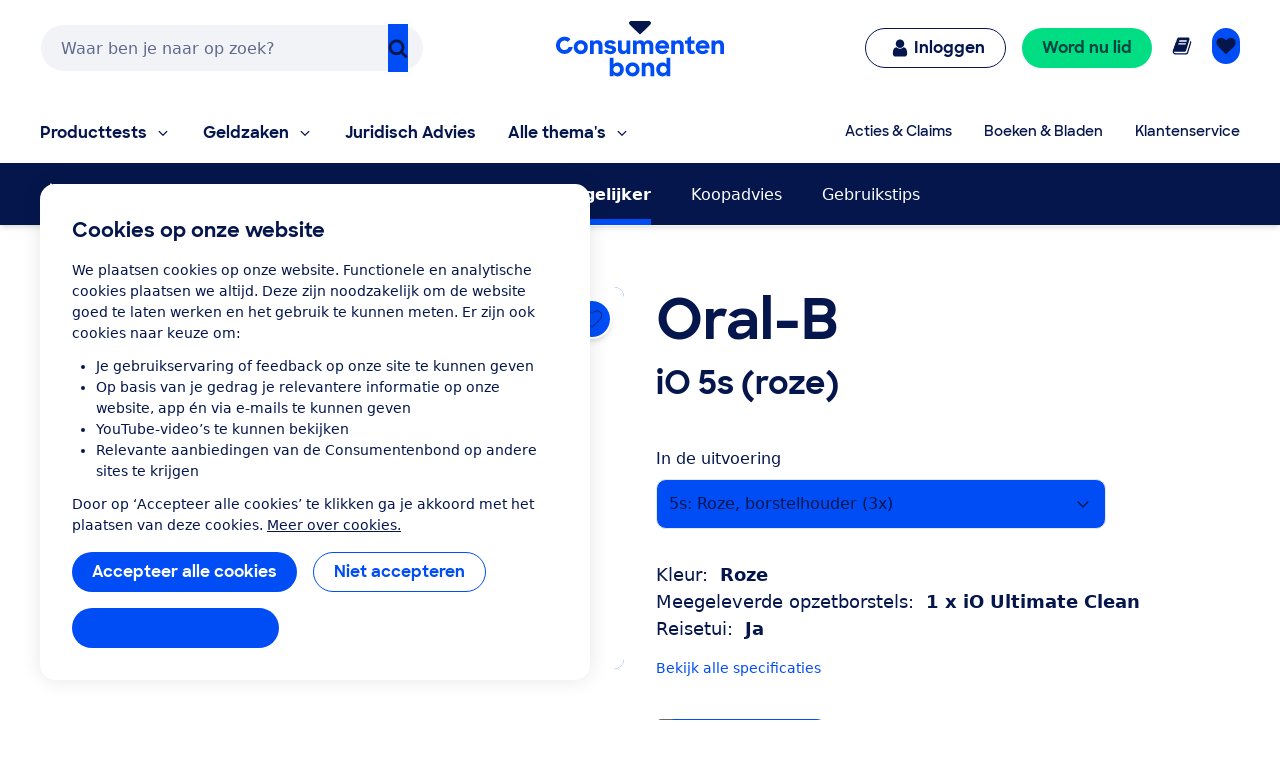

--- FILE ---
content_type: application/x-javascript;charset=utf-8
request_url: https://swa.consumentenbond.nl/id?d_visid_ver=5.5.0&d_fieldgroup=A&mcorgid=3C2215F354E783880A4C98A4%40AdobeOrg&mid=68084697541606124917408773321685835756&d_coppa=true&ts=1769019648088
body_size: -33
content:
{"mid":"68084697541606124917408773321685835756"}

--- FILE ---
content_type: image/svg+xml
request_url: https://res.cloudinary.com/cb-media/image/upload/cmsmedia/prod/binaries/content/gallery/cbhippowebsite/icons/tandenborstel.svg
body_size: -92
content:
<?xml version="1.0" encoding="UTF-8" standalone="no"?>
<svg xmlns="http://www.w3.org/2000/svg" viewBox="0 0 1010 1008">
  <path d="M541 54l-3-14h91v127h-88V54zm-40 255q34 12 57.5 45.5T582 423v50H340v-50q0-35 23.5-68.5T420 309V54q0-15 10.5-25T456 19h10q15 0 25 10t10 25v255zM340 933V528h242v405q0 26-19 45t-45 19H404q-37 0-56-32-8-15-8-32z" fill="currentColor"/>
</svg>
